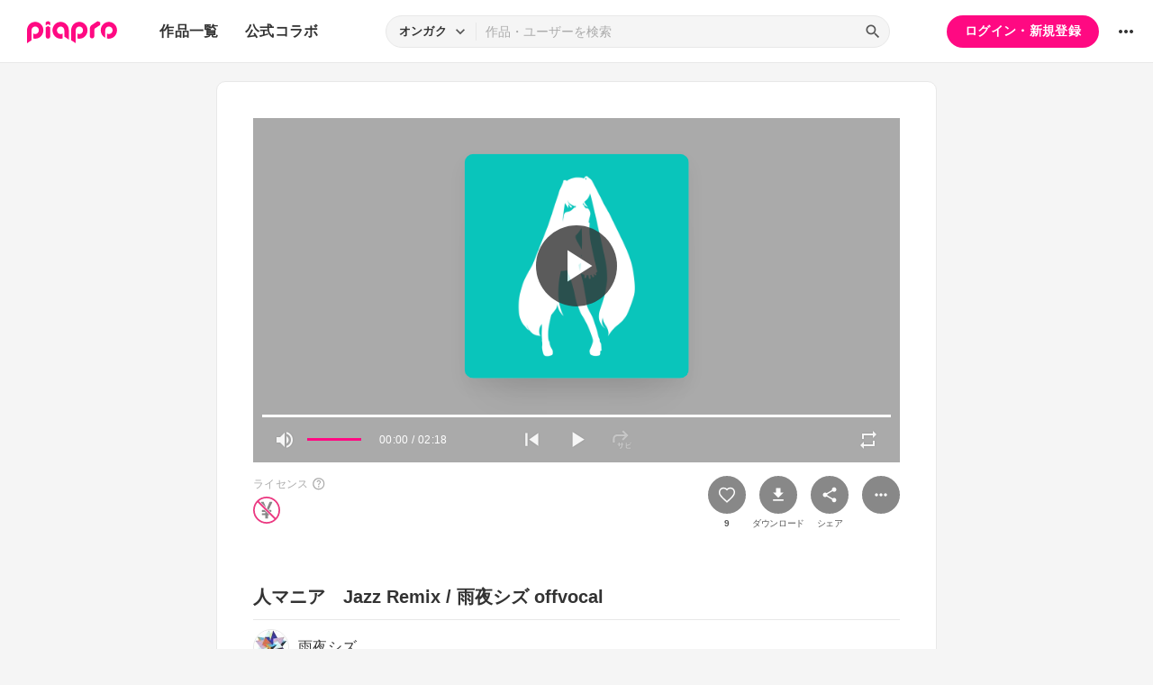

--- FILE ---
content_type: text/html; charset=UTF-8
request_url: https://piapro.jp/t/9BGt
body_size: 51376
content:
<!DOCTYPE html>
<html lang="ja">
<head>
    <!-- locale=ja / lang=ja -->
    <meta name="viewport" content="width=device-width,initial-scale=1">
    <meta charset="utf-8">
    <meta name="description" content="piapro(ピアプロ)は、聞いて！見て！使って！認めて！を実現するCGM型コンテンツ投稿サイトです。">
    <meta name="format-detection" content="telephone=no">

    <title>オンガク「人マニア　Jazz Remix / 雨夜シズ offvocal」</title>
                                                                                <meta property="og:type" content="article">
    <meta property="og:title" content="[piaproオンガク]人マニア　Jazz Remix / 雨夜シズ offvocal">
    <meta property="og:description" content="歌ってみたやBGMなどお好きな用途にお使いください！...">
    <meta property="og:site_name" content="piapro">
    <meta property="og:locale" content="ja_JP">
    <meta property="og:url" content="https://piapro.jp/t/9BGt" />
    <meta property="og:image" content="https://res.piapro.jp/r/images/card/250/miku.png?20260120">
    <meta name="twitter:card" content="summary">
    <meta name="twitter:creator" content="@piapro">
    <meta name="twitter:site" content="@piapro">
    <meta name="twitter:title" content="[piaproオンガク]人マニア　Jazz Remix / 雨夜シズ offvocal">
    <meta name="twitter:description" content="歌ってみたやBGMなどお好きな用途にお使いください！...">
    <meta name="twitter:image" content="https://res.piapro.jp/r/images/card/250/miku.png?20260120">

            <link href="https://fonts.googleapis.com/icon?family=Material+Icons" rel="stylesheet">

        <link rel="stylesheet" type="text/css" href="/r/css/reset.css?20260120">
    <link rel="stylesheet" href="https://cdnjs.cloudflare.com/ajax/libs/lity/2.4.1/lity.min.css" integrity="sha512-UiVP2uTd2EwFRqPM4IzVXuSFAzw+Vo84jxICHVbOA1VZFUyr4a6giD9O3uvGPFIuB2p3iTnfDVLnkdY7D/SJJQ==" crossorigin="anonymous" referrerpolicy="no-referrer">
    <link rel="stylesheet" type="text/css" href="//cdn.jsdelivr.net/npm/slick-carousel@1.8.1/slick/slick.css">
    <link rel="stylesheet" type="text/css" href="/r/css/style.css?20260120">
    
        <script type="text/javascript">
        window.dataLayer = window.dataLayer || [];
    dataLayer.push({
        'isLogin': 'NO_LOGIN'
    });
</script>
<script>(function(w,d,s,l,i){w[l]=w[l]||[];w[l].push({'gtm.start': new Date().getTime(),event:'gtm.js'});var f=d.getElementsByTagName(s)[0], j=d.createElement(s),dl=l!='dataLayer'?'&l='+l:'';j.async=true;j.src= 'https://www.googletagmanager.com/gtm.js?id='+i+dl;f.parentNode.insertBefore(j,f);})(window,document,'script','dataLayer','GTM-PZ4FKBK');</script>     <script src="https://code.jquery.com/jquery-3.5.1.min.js"></script>
    <script src="/r/js/css_browser_selector.js?20260120"></script>
    <script src="https://cdnjs.cloudflare.com/ajax/libs/lity/2.4.1/lity.min.js" integrity="sha512-UU0D/t+4/SgJpOeBYkY+lG16MaNF8aqmermRIz8dlmQhOlBnw6iQrnt4Ijty513WB3w+q4JO75IX03lDj6qQNA==" crossorigin="anonymous" referrerpolicy="no-referrer"></script>
    <script src="//cdn.jsdelivr.net/npm/slick-carousel@1.8.1/slick/slick.min.js"></script>
    <script src="/r/js/function.js?20260120"></script>
    <script src="/r/js/piapro.js?20260120"></script>

    <link rel="icon" href="/r/images/header/favicon.ico">
    <link rel="apple-touch-icon" type="image/png" href="/r/images/header/apple-touch-icon-180x180.png">
    <link rel="icon" type="image/png" href="/r/images/header/icon-192x192.png">

            <link rel="canonical" href="https://piapro.jp/t/9BGt">
</head>
<body>
        <noscript><iframe src="https://www.googletagmanager.com/ns.html?id=GTM-PZ4FKBK" height="0" width="0" style="display:none;visibility:hidden"></iframe></noscript>
    <div id="wrapper">
        <header class="header">
    <div class="header_inner">
        <div class="header_cont">
                        <div class="header_main_menu_wrapper">
                <div class="header_main_menu_btn header_btn">
                    <a href="#header_main_menu" data-lity="data-lity"><span class="icon_menu"></span></a>
                </div>

                <div id="header_main_menu" class="header_main_menu lity-hide" data-lity-close>
                    <div class="header_main_menu_cont">
                        <div class="header_main_menu_top">
                            <p class="header_logo"><a href="/"><img src="/r/images/logo_piapro.svg" alt="piapro"></a></p>
                            <div class="modal_box_close" data-lity-close=""><span class="icon_close"></span></div>
                        </div>
                        <div class="header_main_menu_list_wrap">
                            <p class="header_main_menu_list_heading">作品一覧</p>
                            <ul class="header_main_menu_list">
                                <li><a href="/music/">オンガク</a></li>
                                <li><a href="/illust/">イラスト</a></li>
                                <li><a href="/text/">テキスト</a></li>
                                <li><a href="/3dm/">3Dモデル</a></li>
                            </ul>
                            <hr>
                            <ul class="header_main_menu_list">
                                <li><a href="/official_collabo/">公式コラボ</a></li>
                            </ul>
                                                    <hr>
                            <p class="header_main_menu_list_heading">その他</p>
                            <ul class="header_main_menu_list">
                                <li><a href="/help/">ヘルプ</a></li>
                                <li><a href="/faq/">よくある質問</a></li>
                                <li><a href="/intro/">ピアプロとは</a></li>
                                <li><a href="/license/character_guideline">キャラクター利用のガイドライン</a></li>
                                <li><a href="/characters/">投稿可能なキャラクター</a></li>
                                <li><a href="/about_us/">ABOUT US</a></li>
                            </ul>
                        </div>
                    </div>
                </div>
            </div>

                        <p class="header_logo"><a href="/"><img src="/r/images/logo_piapro.svg" alt="piapro"></a></p>
                        <div class="header_globalnav">
                <nav>
                    <ul class="header_globalnav_list">
                        <li class="">
                            <a href="/music/">作品一覧</a>
                            <ul class="header_globalnav_list_sub">
                                <li><a href="/music/">オンガク</a></li>
                                <li><a href="/illust/">イラスト</a></li>
                                <li><a href="/text/">テキスト</a></li>
                                <li><a href="/3dm/">3Dモデル</a></li>
                            </ul>
                        </li>
                        <li><a href="/official_collabo/">公式コラボ</a></li>
                    </ul>
                </nav>
            </div>
            <div id="header_search_wrapper" class="header_search_wrapper">
                <div class="header_search">
                    <form action="/search/header/" method="get" id="_from_search">
                                                                                                                                                    
                                                                                                                                                                        <input type="hidden" name="searchedView" value="audio" id="_header_search_view" />
                        <div class="header_search_inner">
                                                        <div class="header_search_select custom_select">
                                <div class="custom_select_trigger">
                                    <p>オンガク</p>
                                    <span class="icon_expand_more"></span>
                                </div>
                                <ul class="custom_select_option_list" id="_header_search_select_view">
                                    <li class="custom_select_option option_selected" data-value="audio">オンガク</li>
                                    <li class="custom_select_option " data-value="image">イラスト</li>
                                    <li class="custom_select_option " data-value="text">テキスト</li>
                                    <li class="custom_select_option " data-value="3dm">3Dモデル</li>
                                    <li class="custom_select_option " data-value="tag">タグ</li>
                                    <li class="custom_select_option " data-value="user">ユーザー</li>
                                    <li class="custom_select_option " data-value="tool">ツール</li>
                                </ul>
                            </div>

                            <div class="header_search_input_area">
                                <input type="text" name="kw" value="" placeholder="作品・ユーザーを検索">
                                <div class="header_search_btn">
                                    <button class="icon_search" type="submit" form="_from_search"></button>
                                </div>
                            </div>
                        </div>
                    </form>
                </div>
                                <div class="header_search_popup_btn">
                    <div class="header_btn custom_toggle_btn" toggle-target="#header_search_wrapper"><span class="icon_search"></span><span class="icon_close"></span></div>
                </div>
            </div>

                            <div class="header_login">
                <div class="header_login_btn"><a href="/login/">ログイン・新規登録</a></div>
            </div>
        
                                <div class="header_other">
                <div class="custom_popup_menu">
                    <div class="header_btn custom_popup_menu_btn"><span class="icon_more_horiz"></span></div>
                    <div class="header_other_menu custom_popup_menu_content">
                        <ul class="header_other_menu_list custom_popup_menu_list">
                            <li><a href="/help/">ヘルプ</a></li>
                            <li><a href="/intro/">ピアプロとは</a></li>
                            <li><a href="/characters/">投稿可能なキャラクター</a></li>
                            <li><a href="/license/character_guideline">キャラクター利用のガイドライン</a></li>
                            <li><a href="/faq/">よくある質問</a></li>
                            <li><a href="/about_us/">ABOUT US</a></li>
                        </ul>
                    </div>
                </div>
            </div>
        </div>
    </div>
</header>
            
                                                                                                        
                                                                                <div class="main page_contents">
    <div class="page_contents_inner">
        <section class="contents_box contents_music">
            <div class="contents_box_main">
                <div class="section_inner">
                    <div class="contents_box_main_inner">
                                                                                                                                                <div class="contents_music_cont">
                            <div id="music_player">
                                <div class="contents_music_main">
                                    <div class="contents_music_main_jackets custom_toggle_btn" toggle-class="player-focus">
                                        <div class="contents_music_main_jackets_inner"><img src="/r/images/card/600/miku.png?20260120" alt="ジャケット画像"></div>
                                                                                <div class="contents_music_main_jackets_play custom_toggle_btn" toggle-target="#music_player" toggle-class="player-play">
                                            <div class="contents_music_main_jackets_play_circle"><span class="icon_play"></span><span class="icon_pause"></span></div>
                                        </div>
                                                                            </div>
                                                                    </div>

                                                                                                                        <script src="/r/js/amplitude.min.js?20260120"></script>
                                                                <script type="application/javascript">
                                    $(function() {
                                        Amplitude.init({
                                            songs: [
                                                {
                                                    "url": "https://cdn.piapro.jp/mp3_a/5e/5eyammef6a7x1bmc_20240402231541_audition.mp3",
                                                }
                                            ],
                                            volume: 100,
                                            callbacks: {
                                                timeupdate: function () {
                                                    setPlayerTime(Math.round(Amplitude.getSongPlayedSeconds()));
                                                    setBarPosition("player", (Amplitude.getSongPlayedPercentage() / 100));
                                                },
                                                ended: function () {
                                                    setPlayerTime(0);
                                                    setBarPosition("player", 0.0);
                                                    if (!Amplitude.getRepeat()) {
                                                        $("#music_player").removeClass("player-play");
                                                    }
                                                }
                                            }
                                        });

                                                                                $('#progress_wrapper').on("mouseup", function(event){
                                                                                        let clickX = event.pageX ;
                                            let clientRect = this.getBoundingClientRect() ;
                                            let positionX = clientRect.left + window.scrollX ;
                                            let width = clientRect.width
                                            let x = clickX - positionX;
                                            let percent = 0.0;
                                            if (x > 0) {
                                                percent = Math.round((x / width)*100)/100;
                                            }
                                                                                        setBarPosition("player", percent);
                                            Amplitude.skipTo(Amplitude.getSongDuration() * percent, 0);
                                                                                        $("#music_player").addClass("player-play");
                                            return false;
                                        });

                                                                                $("#volume_bar_wrapper").on("mouseup", function(event){
                                                                                        let clickX = event.pageX ;
                                            let clientRect = this.getBoundingClientRect() ;
                                            let positionX = clientRect.left + window.scrollX ;
                                            let width = clientRect.width
                                            let x = clickX - positionX;
                                            let percent = 0.0;
                                            if (x > 0) {
                                                percent = Math.round((x / width)*100)/100;
                                            }
                                                                                        setBarPosition("volume", percent);
                                            Amplitude.setVolume(percent*100);
                                            return false;
                                        });

                                                                                $('.contents_music_main_jackets_play').on("click", function(){
                                            if(Amplitude.getPlayerState() === 'playing') {
                                                Amplitude.pause();
                                            } else {
                                                Amplitude.play();
                                            }
                                        });

                                                                                $("button.music_controls_play").on("click", function (){
                                            if(Amplitude.getPlayerState() === 'playing') {
                                                Amplitude.pause();
                                            } else {
                                                Amplitude.play();
                                            }
                                        });

                                                                                $("button.music_controls_volume").on("click", function (){
                                            if ($("#music_player").hasClass("player-mute")) {
                                                Amplitude.setVolume(0);
                                            } else {
                                                Amplitude.setVolume(50);
                                            }
                                        });

                                                                                $("button.music_controls_repeat").on("click", function (){
                                            if ($("#music_player").hasClass("player-repeat")) {
                                                Amplitude.setRepeat(true);
                                            } else {
                                                Amplitude.setRepeat(false);
                                            }
                                        });

                                                                                $("button.music_controls_skip_previous").on("click", function (){
                                            Amplitude.skipTo(0, 0);
                                                                                        if (!Amplitude.getPlayerState() !== 'playing') {
                                                Amplitude.play();
                                            }
                                                                                        $("#music_player").addClass("player-play");
                                        });

                                                                                
                                                                                function setBarPosition(target, percent)
                                        {
                                            if (target === "player") {
                                                $(".music_progress_bar_color").css('transform', "scaleX("+percent+")");
                                            }
                                            if (target === "volume") {
                                                $(".music_controls_volume_bar_color").css('transform', "scaleX("+percent+")");
                                            }
                                        }
                                                                                function setPlayerTime(currentSec)
                                        {
                                            let min = 0;
                                            let sec = 0;
                                            if (currentSec >= 60) {
                                                min = Math.floor(currentSec / 60)
                                                sec = currentSec - (min * 60);
                                            } else {
                                                sec = currentSec;
                                            }
                                            let timeString = "";
                                            if (min < 10) {
                                                timeString = "0"+min+":";
                                            } else {
                                                timeString = min+":";
                                            }
                                            if (sec < 10) {
                                                timeString = timeString + "0"+sec;
                                            } else {
                                                timeString = timeString + sec;
                                            }
                                            $("#player_time").text(timeString);
                                        }
                                    });
                                </script>
                                <div class="contents_music_bottom">
                                                                        <div class="music_progress_bar_wrapper" id="progress_wrapper">
                                        <div class="music_progress_bar">
                                                                                        <div class="music_progress_bar_color" style="transform: scaleX(0.0);"></div>
                                        </div>
                                    </div>
                                                                        <div class="music_controls">
                                        <div class="music_controls_left">
                                            <div class="music_controls_volume_wrapper">
                                                <button class="music_controls_volume custom_toggle_btn" toggle-target="#music_player" toggle-class="player-mute">
                                                    <span class="icon_volume"></span>
                                                    <span class="icon_volume_off"></span>
                                                </button>
                                                <div class="music_controls_volume_bar_wrapper" id="volume_bar_wrapper">
                                                    <div class="music_controls_volume_bar">
                                                                                                                <div class="music_controls_volume_bar_color" style="transform: scaleX(1.0);"></div>
                                                    </div>
                                                </div>
                                            </div>
                                            <div class="music_controls_time">
                                                <p><span id="player_time">00:00</span> / 02:18</p>
                                            </div>
                                        </div>
                                        <div class="music_controls_center">
                                            <button class="music_controls_skip_previous"><span class="icon_skip_previous"></span></button>
                                            <button class="music_controls_play custom_toggle_btn" toggle-target="#music_player" toggle-class="player-play">
                                                <span class="icon_play"></span>
                                                <span class="icon_pause"></span>
                                            </button>
                                            <button class="music_controls_sabi none"><span class="icon_sabi"></span></button>
                                        </div>
                                        <div class="music_controls_right">
                                                                                        <button class="music_controls_repeat custom_toggle_btn" toggle-target="#music_player" toggle-class="player-repeat"><span class="icon_repeat"></span></button>
                                        </div>
                                    </div>
                                </div>
                                                            </div>
                        </div>
                    
                        <div class="contents_box_cont_attached">
                            <div class="contents_license">
                                                                                    <p class="contents_license_label">ライセンス<a class="help_link" href="/license/pc/icon" target="_blank"><span class="icon_help"></span></a></p>
                                <ul class="contents_license_list">
                                    <li><img src="/r/images/icons/pcl_icon_non-profit.svg?20260120" alt="非営利目的に限ります"></li>                                                                                                                                            </ul>
                                                                                </div>
                            <div class="contents_btnarea">
                                <ul class="contents_btn_list">
                                                                                                        <li class="contents_btn_list_favorite">
                                        <a class="contents_btn prompt_login_link" href="#modal_prompt_login" data-no_login="作品のブックマーク" data-lity="data-lity"><span class="icon_favorite"></span></a>
                                        <p class="contents_btn_txt">9</p>                                    </li>
                                    <li class="contents_btn_list_download">
                                        <a class="contents_btn prompt_login_link" href="#modal_prompt_login" data-no_login="作品のダウンロード" data-lity="data-lity"><span class="icon_download"></span></a>
                                        <p class="contents_btn_txt">ダウンロード</p>
                                    </li>
                                                                    <li class="contents_btn_list_share">
                                        <a href="#contents_modal_share" data-lity="data-lity"><div class="contents_btn"><span class="icon_share"></span></div></a>
                                        <p class="contents_btn_txt">シェア</p>
                                    </li>
                                    <li class="contents_btn_list_more">
                                        <div class="custom_popup_menu">
                                            <div class="contents_btn custom_popup_menu_btn"><span class="icon_more_horiz"></span></div>
                                            <div class="custom_popup_menu_content">
                                                <ul class="custom_popup_menu_list">
                                                    <li><a href="/content/tree_list/5eyammef6a7x1bmc/1">創作ツリーの表示</a></li>
                                                                                                    <li><a class="prompt_login_link" href="#modal_prompt_login" data-no_login="この作品を報告する" data-lity="data-lity">この作品を報告する</a></li>
                                                                                                </ul>
                                            </div>
                                        </div>
                                    </li>
                                </ul>
                            </div>
                        </div>
                    </div>
                </div>
            </div>

                        <div class="center_googleads">
        <div class="pc tb">
        <!--  ad tags Size: 468x60 ZoneId:1558314-->
        <script type="text/javascript" src="https://js.gsspcln.jp/t/558/314/a1558314.js"></script>
    </div>
    <div class="sp">
        <!--  ad tags Size: 320x50 ZoneId:1558315-->
        <script type="text/javascript" src="https://js.gsspcln.jp/t/558/315/a1558315.js"></script>
    </div>
    </div>

            <div class="contents_box_sub">
                <div class="section_inner">
                    <div class="contents_box_detail_area">
                        <div class="contents_box_detail">
                                                    <h1 class="contents_title">人マニア　Jazz Remix / 雨夜シズ offvocal</h1>

                            <div class="contents_creator">
                                <a href="/amayo_65536">
                                    <p class="contents_creator_userimg userimg"><img src="//cdn.piapro.jp/icon_u/437/1392437_20220423220337_0072.jpg" alt="雨夜シズ"></p>
                                    <p class="contents_creator_txt">雨夜シズ</p>
                                </a>
                            </div>
                                                    <div class="contents_box_omit_area custom_toggle_btn" toggle-target=".contents_box_omit_area" toggle-add-only>
                                <div class="contents_description">
                                    <p>歌ってみたやBGMなどお好きな用途にお使いください！</p>
                                </div>
                                                                <div class="omit_btn custom_toggle_btn" toggle-target=".contents_box_omit_area">
                                    <span id="contents_box_omit_area_text" data-text-more="もっと見る" data-text-close="一部を表示">もっと見る</span>
                                </div>
                            </div>
                        
                            <ul class="contents_taglist">
                                                                                    <li class="tag tag_s"><a href="/content_tag/audio/%E5%88%9D%E9%9F%B3%E3%83%9F%E3%82%AF/1">#初音ミク</a></li>
                                                            <li class="tag tag_s"><a href="/content_tag/audio/%E3%82%AB%E3%83%90%E3%83%BC/1">#カバー</a></li>
                                                            <li class="tag tag_s"><a href="/content_tag/audio/%E3%82%AB%E3%83%A9%E3%82%AA%E3%82%B1/1">#カラオケ</a></li>
                                                                                                                <li class="contents_taglist_btn_add"><a class="prompt_login_link" href="#modal_prompt_login" data-no_login="タグの編集" data-lity="data-lity"><span class="icon_add"></span></a></li>
                                                        </ul>
                                                        <div class="contents_info">
                                <div class="contents_info_section">
                                    <p class="contents_info_item">閲覧数：1,064</p>
                                </div>
                                <div class="contents_info_section">
                                    <p class="contents_info_item">投稿日：2024/04/02 23:15:41</p>
                                </div>
                                <div class="contents_info_section">
                                                                        <p class="contents_info_item">長さ：02:18</p>

                                                                                                        <p class="contents_info_item">ファイルサイズ：4.2MB</p>
                                
                                                                        <p class="contents_info_item">カテゴリ：<a href="/music/?categoryId=23">カラオケ/インスト</a></p>
                                </div>
                            </div>
                                                                            </div>
                    </div>
                </div>
            </div>

            <div class="contents_box_other">
                <div class="section_inner">
                    <div class="contents_box_other_inner">
                        <div class="tab_normal">
                            <ul class="tab_normal_list custom_tab_list">
                                <li><p class="tab_normal_btn custom_tab_btn tab-selected" tab-target="#contents_comment">コメント<span class="num_bg">1</span></p></li>
                                <li><p class="tab_normal_btn custom_tab_btn" tab-target="#contents_related_video">関連する動画<span class="num_bg">0</span></p></li>
                                                        </ul>
                        </div>
                        <div class="tmblist_list_section_wrapper">
                            <div id="contents_comment" class="custom_tab_target tmblist_list_section">
                                <div class="comment_all">
                    <a class="prompt_login_link" href="#modal_prompt_login" data-no_login="作品へのコメント" data-lity="data-lity">
        <div class="comment_post">
            <div class="comment_type_select">
                <div class="comment_radio pc tb">
                                        <div class="form_radio radio_row custom_checked_toggle_box" style="color:black;">
                        <div class="form_radio_item">
                            <input id="comment_radio_01" name="comment_radio_q1" type="radio" checked>
                            <label for="comment_radio_01" class="form_radio_label"><span class="form_radio_input_dmy"></span>ご意見・ご感想</label>
                        </div>
                        <div class="form_radio_item">
                            <input id="comment_radio_02" name="comment_radio_q1" type="radio" toggle-target="#comment_template">
                            <label for="comment_radio_02" class="form_radio_label"><span class="form_radio_input_dmy"></span>使わせてもらいました</label>
                        </div>
                        <div class="form_radio_item">
                            <input id="comment_radio_03" name="comment_radio_q1" type="radio">
                            <label for="comment_radio_03" class="form_radio_label"><span class="form_radio_input_dmy"></span>その他</label>
                        </div>
                    </div>
                </div>
                <div class="comment_select form_select custom_select sp" style="color:black;">
                    <div class="custom_select_trigger"><p>ご意見・ご感想</p><span class="icon_expand_more"></span></div>
                    <div class="custom_select_option_list">
                        <label for="comment_radio_01" class="custom_select_option option_selected">ご意見・ご感想</label>
                        <label for="comment_radio_02" class="custom_select_option">使わせてもらいました</label>
                        <label for="comment_radio_03" class="custom_select_option">その他</label>
                    </div>
                </div>
            </div>
            <div class="comment_textarea_wrapper">
                <div class="comment_userimg userimg">
                    <p><img src="/r/images/user_icon/user_icon_default_s.png" alt="お名前"></p>
                </div>
                <div class="comment_textarea FlexTextarea">
                    <div class="FlexTextarea_dummy" aria-hidden="true"></div>
                    <textarea class="form_textarea FlexTextarea_textarea" maxlength="500" placeholder="コメントを入力"></textarea>
                </div>
                <div class="comment_submit"><button class="btn">送信</button></div>
            </div>
        </div>
    </a>
            <div class="comment_list_outer">
        <ul class="comment_list">
            <li><div class="comment_list_item"><div class="comment_userimg userimg"><a href="/epecasem2210"><img src="//cdn.piapro.jp/icon_u/366/1648366_20240923141005_0072.jpg" alt="Epecasem"></a></div><div class="comment_cont"><div class="comment_username_wrapper"><p class="comment_username"><a href="/epecasem2210">Epecasem</a></p><p class="comment_type">使わせてもらいました</p></div><p class="comment_txt">お借りします</p><div class="comment_infoarea"><p class="comment_date">2024/10/05 19:04:26</p><p class="comment_stamp"><span class="icon_comment_stamp active"></span></p></div></div></div></li>        </ul>
    </div>
</div>
                                                                                            </div>
                            <div id="contents_related_video" class="custom_tab_target tmblist_list_section">
                                                            <p class="txt_center_flex">この作品の関連動画は登録されていません。</p>
                                                        </div>
                                                </div>
                    </div>
                </div>
            </div>
        </section>

                <div class="tmblist_list_section_wrapper">
            <section class="tmblist_list_section">
                <div class="section_title_area">
                    <h2 class="section_title">オススメ作品</h2>
                    <a class="section_link" href="/content_list_recommend/?id=5eyammef6a7x1bmc">もっと見る<span class="icon_forward"></span></a>                </div>
<ul class="tmblist_list"><li><a href="/t/CaU0"><div class="tmblist_list_tmb tmb_music"><div class="tmblist_list_tmb_inner"><img src="/r/images/card/250/kaito.png?20260120" alt="ジャケット画像"></div></div><div class="tmblist_list_txt"><p class="tmblist_list_title">【トークロイド】結成!!　新生カマ猫コンビ!?</p></div></a><a href="/emo_666" class="tmblist_list_creator"><p class="tmblist_list_creator_userimg userimg"><img src="//cdn.piapro.jp/icon_u/772/907772_20180514132819_0072.jpg" alt="萌蔵"></p><p class="tmblist_list_creator_txt">萌蔵</p></a></li><li><a href="/t/Eew8"><div class="tmblist_list_tmb tmb_music"><div class="tmblist_list_tmb_inner"><img src="/r/images/card/250/miku.png?20260120" alt="ジャケット画像"></div></div><div class="tmblist_list_txt"><p class="tmblist_list_title">【りよ】メリュー 歌ってみた</p></div></a><a href="/riyo_natsuno" class="tmblist_list_creator"><p class="tmblist_list_creator_userimg userimg"><img src="//cdn.piapro.jp/icon_u/938/910938_20160326195628_0072.jpg" alt="りよ"></p><p class="tmblist_list_creator_txt">りよ</p></a></li><li><a href="/t/70WR"><div class="tmblist_list_tmb tmb_music"><div class="tmblist_list_tmb_inner"><img src="/r/images/card/250/rin.png?20260120" alt="ジャケット画像"></div></div><div class="tmblist_list_txt"><p class="tmblist_list_title">【鏡音リン・レン】Jingle Bells【コーラス部分のみ】</p></div></a><a href="/re_f_rain" class="tmblist_list_creator"><p class="tmblist_list_creator_userimg userimg"><img src="//cdn.piapro.jp/icon_u/524/111524_20140826193346_0072.jpg" alt="水っぽいスープ"></p><p class="tmblist_list_creator_txt">水っぽいスープ</p></a></li><li><a href="/t/2hOC"><div class="tmblist_list_tmb tmb_music"><div class="tmblist_list_tmb_inner"><img src="/r/images/card/250/ia.png?20260120" alt="ジャケット画像"></div></div><div class="tmblist_list_txt"><p class="tmblist_list_title">【IA】傘【オリジナル】イラスト募集中</p></div></a><a href="/takapiroprs24" class="tmblist_list_creator"><p class="tmblist_list_creator_userimg userimg"><img src="//cdn.piapro.jp/icon_u/416/780416_20150214035228_0072.jpg" alt="takapiroprs24"></p><p class="tmblist_list_creator_txt">takapiroprs24</p></a></li><li><a href="/t/qhX7"><div class="tmblist_list_tmb tmb_music"><div class="tmblist_list_tmb_inner"><img src="/r/images/card/250/miku.png?20260120" alt="ジャケット画像"></div></div><div class="tmblist_list_txt"><p class="tmblist_list_title">ヒトリゴト inst 2mix</p></div></a><a href="/sasaki_kamano" class="tmblist_list_creator"><p class="tmblist_list_creator_userimg userimg"><img src="//cdn.piapro.jp/icon_u/514/958514_20170203223228_0072.jpg" alt="佐々城のクマ"></p><p class="tmblist_list_creator_txt">佐々城のクマ</p></a></li><li><a href="/t/B-fN"><div class="tmblist_list_tmb tmb_music"><div class="tmblist_list_tmb_inner"><img src="/r/images/card/250/kafu2.png?20260120" alt="ジャケット画像"></div></div><div class="tmblist_list_txt"><p class="tmblist_list_title">エゴロック(long ver.) Ninny Remix【inst / 2mix】</p></div></a><a href="/ninny7th_snob" class="tmblist_list_creator"><p class="tmblist_list_creator_userimg userimg"><img src="//cdn.piapro.jp/icon_u/350/1105350_20190719183405_0072.jpg" alt="Ninny7th"></p><p class="tmblist_list_creator_txt">Ninny7th</p></a></li></ul>            </section>
        </div>
    </div>


<script type="application/javascript">
    $(function() {
        $('.prompt_login_link').on("click", function () {
            $('#modal_prompt_login').find('h2').text($(this).data("no_login"));
            return true;
        });
    });
</script>
<div id="modal_prompt_login" class="modal_box_wrapper modal_box_common lity-hide">
    <div class="modal_box_outer" data-lity-close>
        <div class="modal_box">
            <div class="modal_box_inner">
                <h2 class="modal_box_title">ログインしてください</h2>                <div class="modal_box_cont">
                    <div class="modal_box_cont_group">
                        <p class="modal_box_lead">本機能を利用するためにはログインしてください。</p>
                    </div>
                    <div class="modal_box_cont_group">
                        <div class="btn_wrapper clm">
                            <a href="/login/" class="btn btn_l">ログイン</a>
                            <a href="/user_reg/" class="btn btn_l btn_border_pink">登録する</a>
                        </div>
                    </div>
                </div>
            </div>
            <button class="modal_box_close" data-lity-close=""><span class="icon_close"></span></button>
        </div>
    </div>
</div>



<div id="complete_txt">
    <p>クリップボードにコピーしました</p>
</div>

<div id="contents_modal_share" class="modal_box_wrapper lity-hide">
    <div class="modal_box_outer" data-lity-close>
        <div class="modal_box">
            <div class="modal_box_inner">
                <div class="modal_box_cont">
                    <div class="modal_box_cont_group">
                        <h2 class="modal_box_title">シェア</h2>
                        <ul class="modal_share_sns_list">
                            <li>
                                <a class="sns_btn_twX" href="https://twitter.com/share?url=https://piapro.jp/t/9BGt&amp;text=人マニア　Jazz Remix / 雨夜シズ offvocal%0a&amp;hashtags=piapro" rel="nofollow" target="_blank">
                                    <svg xmlns="http://www.w3.org/2000/svg" viewBox="0 0 320 320"><style type="text/css">.st0{fill:#0F1419;}.st1{fill:#FFFFFF;}</style><g><circle class="st0" cx="160" cy="160" r="160"/><path class="st1" d="M175.4,147.6l60.3-68.7h-14.3l-52.4,59.6l-41.8-59.6H79l63.2,90.1l-63.2,72h14.3l55.3-63l44.2,63H241L175.4,147.6z M98.4,89.5h22l101,141.5h-22L98.4,89.5z"/></g></svg>
                                </a>
                            </li>
                            <li>
                                <a class="sns_btn_fb" href="https://www.facebook.com/sharer/sharer.php?u=https://piapro.jp/t/9BGt%0a" target="_blank" rel="nofollow">
                                    <svg xmlns="http://www.w3.org/2000/svg" viewBox="0 0 1024 1017.78"><g id="a" data-name="b"><g id="c" data-name="d"><path d="M1024,512C1024,229.23,794.77,0,512,0S0,229.23,0,512c0,255.55,187.23,467.37,432,505.78V660H302V512H432V399.2C432,270.88,508.44,200,625.39,200c56,0,114.61,10,114.61,10V336H675.44c-63.6,0-83.44,39.47-83.44,80v96H734L711.3,660H592v357.78C836.77,979.37,1024,767.55,1024,512Z"/></g></g></svg>
                                </a>
                            </li>
                            <li>
                                <a class="sns_btn_line" href="https://line.me/R/share?text=人マニア　Jazz Remix / 雨夜シズ offvocal%20https://piapro.jp/t/9BGt%0a" target="_blank" rel="nofollow">
                                    <svg xmlns="http://www.w3.org/2000/svg" viewBox="0 0 320 320"><defs><style>.d{fill:#fff;}.e{fill:#4cc764;}</style></defs><g id="a"/><g id="b"><g id="c"><g><circle class="e" cx="160" cy="160" r="160"/><g><path class="d" d="M266.7,150.68c0-47.8-47.92-86.68-106.81-86.68S53.08,102.89,53.08,150.68c0,42.85,38,78.73,89.33,85.52,3.48,.75,8.21,2.29,9.41,5.27,1.08,2.7,.7,6.93,.35,9.66,0,0-1.25,7.54-1.52,9.14-.47,2.7-2.15,10.56,9.25,5.76,11.4-4.8,61.51-36.22,83.92-62.01h0c15.48-16.98,22.9-34.2,22.9-53.33Z"/><g><path class="e" d="M231.17,178.28c1.13,0,2.04-.91,2.04-2.04v-7.58c0-1.12-.92-2.04-2.04-2.04h-20.39v-7.87h20.39c1.13,0,2.04-.91,2.04-2.04v-7.57c0-1.12-.92-2.04-2.04-2.04h-20.39v-7.87h20.39c1.13,0,2.04-.91,2.04-2.04v-7.57c0-1.12-.92-2.04-2.04-2.04h-30.01c-1.13,0-2.04,.91-2.04,2.04v.04h0v46.54h0v.04c0,1.13,.91,2.04,2.04,2.04h30.01Z"/><path class="e" d="M120.17,178.28c1.13,0,2.04-.91,2.04-2.04v-7.58c0-1.12-.92-2.04-2.04-2.04h-20.39v-37c0-1.12-.92-2.04-2.04-2.04h-7.58c-1.13,0-2.04,.91-2.04,2.04v46.58h0v.04c0,1.13,.91,2.04,2.04,2.04h30.01Z"/><rect class="e" x="128.62" y="127.58" width="11.65" height="50.69" rx="2.04" ry="2.04"/><path class="e" d="M189.8,127.58h-7.58c-1.13,0-2.04,.91-2.04,2.04v27.69l-21.33-28.8c-.05-.07-.11-.14-.16-.21h-.01c-.04-.06-.08-.1-.12-.14l-.04-.03s-.07-.06-.11-.09c-.02-.01-.04-.03-.06-.04-.03-.03-.07-.05-.11-.07-.02-.01-.04-.03-.06-.04-.04-.02-.07-.04-.11-.06-.02-.01-.04-.02-.06-.03-.04-.02-.08-.04-.12-.05l-.07-.02s-.08-.03-.12-.04c-.02,0-.05-.01-.07-.02-.04,0-.08-.02-.12-.03-.03,0-.06,0-.09-.01-.04,0-.07-.01-.11-.01-.04,0-.07,0-.11,0-.02,0-.05,0-.07,0h-7.53c-1.13,0-2.04,.91-2.04,2.04v46.62c0,1.13,.91,2.04,2.04,2.04h7.58c1.13,0,2.04-.91,2.04-2.04v-27.68l21.35,28.84c.15,.21,.33,.38,.53,.51l.02,.02s.08,.05,.13,.08c.02,.01,.04,.02,.06,.03,.03,.02,.07,.03,.1,.05,.03,.02,.07,.03,.1,.04,.02,0,.04,.02,.06,.02,.05,.02,.09,.03,.14,.04h.03c.17,.05,.35,.08,.53,.08h7.53c1.13,0,2.04-.91,2.04-2.04v-46.62c0-1.13-.91-2.04-2.04-2.04Z"/></g></g></g></g></g></svg>
                                </a>
                            </li>
                        </ul>
                    </div>

                    <div class="modal_box_cont_group">
                        <h2 class="modal_box_title">URLをコピー</h2>
                        <div class="form_text_copy">
                            <input class="form_text" type="text" value="https://piapro.jp/t/9BGt" readonly>
                            <button class="form_text_copy_btn copy_btn" data-copy_btn="https://piapro.jp/t/9BGt"><span class="copy_btn_inner"><span class="icon_copy"></span></span></button>
                        </div>
                    </div>

                    <div class="modal_box_cont_group">
                        <h2 class="modal_box_title">リンクタグをコピー</h2>
                        <div class="form_text_copy">
                            <input class="form_text" type="text" value="<a href=&quot;https://piapro.jp/t/9BGt&quot;>人マニア　Jazz Remix / 雨夜シズ offvocal</a>">
                            <button class="form_text_copy_btn copy_btn" data-copy_btn="<a href=&quot;https://piapro.jp/t/9BGt&quot;>人マニア　Jazz Remix / 雨夜シズ offvocal</a>"><span class="copy_btn_inner"><span class="icon_copy"></span></span></button>
                        </div>
                    </div>
                </div>
            </div>

            <button class="modal_box_close" data-lity-close=""><span class="icon_close"></span></button>
        </div>
    </div>
</div>
        <footer class="footer">
    <div class="footer_inner">
        <div class="footer_bnr_area">
            <div class="footer_googleads">
        <div class="pc">
        <!--  ad tags Size: 728x90 ZoneId:1558281-->
        <script type="text/javascript" src="https://js.gsspcln.jp/t/558/281/a1558281.js"></script>
    </div>
    <div class="tb">
        <!--  ad tags Size: 468x60 ZoneId:1558283-->
        <script type="text/javascript" src="https://js.gsspcln.jp/t/558/283/a1558283.js"></script>
    </div>
    <div class="sp">
        <!--  ad tags Size: 320x50 ZoneId:1558284-->
        <script type="text/javascript" src="https://js.gsspcln.jp/t/558/284/a1558284.js"></script>
    </div>
    </div>
            <div class="footer_jasrac">
                <div class="footer_jasrac_img"><img src="/r/images/footer_jasrac.jpg" alt=""></div>
                <div class="footer_jasrac_txt">
                    <p>JASRAC許諾</p>
                    <p>第6883788031Y58330号</p>
                </div>
            </div>
        </div>
        <div class="footer_nav">
            <ul class="footer_nav_list">
                <li><a href="/help/site/">サイト動作環境</a></li>
                <li><a href="/license/character_guideline">キャラクター利用のガイドライン</a></li>
                <li><a href="/user_agreement/">利用規約</a></li>
                <li><a href="/privacypolicy/">プライバシーポリシー</a></li>
                <li><a href="/inquiry/">お問い合わせ</a></li>
                <li><a href="https://sonicwire.com/product/virtualsinger/special/index" target="_blank">CVシリーズ</a></li>
                <li><a href="https://karent.jp/" target="_blank">KARENT</a></li>
                <li><a href="/about_us/" target="_blank">ABOUT US</a></li>
            </ul>
        </div>
        <p class="footer_copyright">© Crypton Future Media, INC. www.piapro.net</p>
    </div>
</footer>
<div class="page_bottom_btn">
        <p id="btn_pagetop" class="hide"><a href="#header"><span class="icon_upward"></span></a></p>
</div>    </div>
</body>
</html>

--- FILE ---
content_type: image/svg+xml
request_url: https://piapro.jp/r/images/icons/icon_comment_stamp_fill.svg
body_size: 2248
content:
<?xml version="1.0" encoding="UTF-8"?>
<svg id="_レイヤー_1" data-name=" レイヤー 1" xmlns="http://www.w3.org/2000/svg" version="1.1" viewBox="0 0 200 200">
  <defs>
    <style>
      .cls-1 {
        fill: none;
      }

      .cls-1, .cls-2 {
        stroke-width: 0px;
      }

      .cls-2 {
        fill: #ff0982;
      }

      .cls-3 {
        display: none;
      }
    </style>
  </defs>
  <rect class="cls-1" width="200" height="200"/>
  <g>
    <g>
      <path class="cls-2" d="M156.763,70.834h-37.441c-3.118,0-5.397-.908-6.774-2.697-1.491-1.939-1.762-4.747-.805-8.347.102-.361,9.126-32.813-8.106-39.46-1.833-.707-3.279-.747-4.422-.122-3.509,1.916-5.213,10.208-7.018,18.986-2.915,14.181-6.544,31.83-19.837,40.766h0c-3.55,2.387-5.134,5.548-5.134,10.248v53.598c0,4.094,3.331,7.425,7.425,7.425h70.453c6.473,0,10.688-6.285,12.475-12.168l11.629-55.469c.778-3.59-.613-6.281-1.921-7.909-2.403-2.993-6.437-4.852-10.526-4.852Z"/>
      <rect class="cls-2" x="42.845" y="82.374" width="18.383" height="67.598" rx="6" ry="6"/>
    </g>
    <g class="cls-3">
      <path class="cls-2" d="M101.868,26.091c9.464,4.237,6.069,25.025,4.102,32.064l-.013.047-.012.047c-1.819,6.844,0,11.144,1.847,13.546,1.768,2.299,5.204,5.04,11.53,5.04h37.441c2.28,0,4.575,1.024,5.848,2.609.949,1.181.891,2.161.727,2.921l-11.571,55.193c-1.225,3.859-3.729,7.675-6.661,7.675h-70.453c-.785,0-1.425-.639-1.425-1.425v-53.598c0-3.043.836-4.162,2.481-5.269,15.329-10.304,19.396-30.09,22.366-44.538.916-4.456,2.376-11.558,3.793-14.311M101.035,19.768c-.679,0-1.282.147-1.819.44-3.509,1.916-5.213,10.208-7.018,18.986-2.915,14.181-6.544,31.83-19.837,40.766h0c-3.55,2.387-5.134,5.548-5.134,10.248v53.598c0,4.094,3.331,7.425,7.425,7.425h70.453c6.473,0,10.688-6.285,12.475-12.168l11.629-55.469c.778-3.59-.613-6.281-1.921-7.909-2.403-2.993-6.437-4.852-10.526-4.852h-37.441c-3.118,0-5.397-.908-6.774-2.697-1.491-1.939-1.762-4.747-.805-8.347.102-.361,9.126-32.813-8.106-39.46-.972-.375-1.836-.562-2.603-.562h0Z"/>
      <path class="cls-2" d="M66.75,88.374c.264,0,.478.215.478.478v55.119h-18.383v-55.598s0,0,0,0h17.905M66.75,82.374h-17.905c-3.314,0-6,2.686-6,6v55.598c0,3.314,2.686,6,6,6h18.383c3.314,0,6-2.686,6-6v-55.119c0-3.578-2.9-6.478-6.478-6.478h0Z"/>
    </g>
  </g>
</svg>